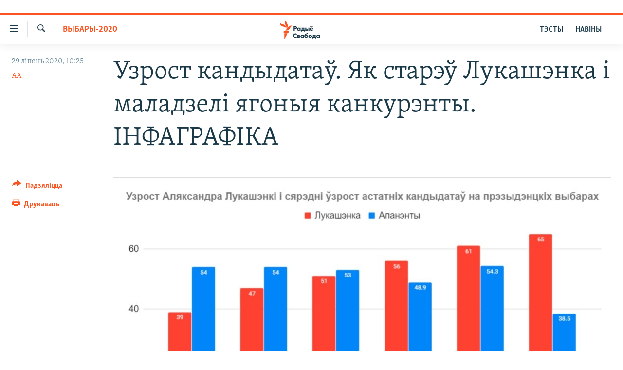

--- FILE ---
content_type: text/html; charset=utf-8
request_url: https://www.svaboda.org/a/30754563.html
body_size: 20597
content:

<!DOCTYPE html>
<html lang="be" dir="ltr" class="no-js">
<head>
<link href="/Content/responsive/RFE/be-BY/RFE-be-BY.css?&amp;av=0.0.0.0&amp;cb=370" rel="stylesheet"/>
<script src="https://tags.svaboda.org/rferl-pangea/prod/utag.sync.js"></script> <script type='text/javascript' src='https://www.youtube.com/iframe_api' async></script>
<link rel="manifest" href="/manifest.json">
<script type="text/javascript">
//a general 'js' detection, must be on top level in <head>, due to CSS performance
document.documentElement.className = "js";
var cacheBuster = "370";
var appBaseUrl = "/";
var imgEnhancerBreakpoints = [0, 144, 256, 408, 650, 1023, 1597];
var isLoggingEnabled = false;
var isPreviewPage = false;
var isLivePreviewPage = false;
if (!isPreviewPage) {
window.RFE = window.RFE || {};
window.RFE.cacheEnabledByParam = window.location.href.indexOf('nocache=1') === -1;
const url = new URL(window.location.href);
const params = new URLSearchParams(url.search);
// Remove the 'nocache' parameter
params.delete('nocache');
// Update the URL without the 'nocache' parameter
url.search = params.toString();
window.history.replaceState(null, '', url.toString());
} else {
window.addEventListener('load', function() {
const links = window.document.links;
for (let i = 0; i < links.length; i++) {
links[i].href = '#';
links[i].target = '_self';
}
})
}
var pwaEnabled = false;
var swCacheDisabled;
</script>
<meta charset="utf-8" />
<title>Узрост кандыдатаў. Як старэў Лукашэнка і маладзелі ягоныя канкурэнты. ІНФАГРАФІКА</title>
<meta name="description" content="&#171;Эра сямідзесяцігадовых кіраўнікоў завяршаецца&#187;, — агітаваў за сябе 39-гадовы Лукашэнка ў 1994 годзе." />
<meta name="keywords" content="Палітыка, САМАЕ ВАЖНАЕ, Навіны, Гісторыя, Інфаграфіка, Выбары-2020, выбары, лукашэнка, лукашенко, выбары прэзыдэнта, выборы, прэзыдэнцкія выбары, Цапкала, выборы в Беларуси, выбары ў Беларусі, выбары-2020, Цепкало, Бабарыка, Ціханоўскі, Тихановский, выборы-2020, Бабарико, выборы президента, выбары прэзідэнта, прэзідэнцкія выбары" />
<meta name="viewport" content="width=device-width, initial-scale=1.0" />
<meta http-equiv="X-UA-Compatible" content="IE=edge" />
<meta name="robots" content="max-image-preview:large"><meta name="google-site-verification" content="5Mz_Kk58TB70UjzJ7dT4vgK_WYtXvz14arGonoSIVtw" />
<meta name="yandex-verification" content="831c33864193ff5b" />
<link href="https://www.svaboda.org/a/30754563.html" rel="canonical" />
<meta name="apple-mobile-web-app-title" content="Радыё Свабода" />
<meta name="apple-mobile-web-app-status-bar-style" content="black" />
<meta name="apple-itunes-app" content="app-id=1528138495, app-argument=//30754563.ltr" />
<meta content="Узрост кандыдатаў. Як старэў Лукашэнка і маладзелі ягоныя канкурэнты. ІНФАГРАФІКА" property="og:title" />
<meta content="«Эра сямідзесяцігадовых кіраўнікоў завяршаецца», — агітаваў за сябе 39-гадовы Лукашэнка ў 1994 годзе." property="og:description" />
<meta content="article" property="og:type" />
<meta content="https://www.svaboda.org/a/30754563.html" property="og:url" />
<meta content="Радыё Свабода" property="og:site_name" />
<meta content="https://www.facebook.com/svaboda.org" property="article:publisher" />
<meta content="https://gdb.rferl.org/27a230e1-8f9b-4fe0-9668-9f385c1e2452_w1200_h630.jpg" property="og:image" />
<meta content="1200" property="og:image:width" />
<meta content="630" property="og:image:height" />
<meta content="639500409416371" property="fb:app_id" />
<meta content="АА" name="Author" />
<meta content="summary_large_image" name="twitter:card" />
<meta content="@svaboda" name="twitter:site" />
<meta content="https://gdb.rferl.org/27a230e1-8f9b-4fe0-9668-9f385c1e2452_w1200_h630.jpg" name="twitter:image" />
<meta content="Узрост кандыдатаў. Як старэў Лукашэнка і маладзелі ягоныя канкурэнты. ІНФАГРАФІКА" name="twitter:title" />
<meta content="«Эра сямідзесяцігадовых кіраўнікоў завяршаецца», — агітаваў за сябе 39-гадовы Лукашэнка ў 1994 годзе." name="twitter:description" />
<link rel="amphtml" href="https://www.svaboda.org/amp/30754563.html" />
<script type="application/ld+json">{"articleSection":"Выбары-2020","isAccessibleForFree":true,"headline":"Узрост кандыдатаў. Як старэў Лукашэнка і маладзелі ягоныя канкурэнты. ІНФАГРАФІКА","inLanguage":"be-BY","keywords":"Палітыка, САМАЕ ВАЖНАЕ, Навіны, Гісторыя, Інфаграфіка, Выбары-2020, выбары, лукашэнка, лукашенко, выбары прэзыдэнта, выборы, прэзыдэнцкія выбары, Цапкала, выборы в Беларуси, выбары ў Беларусі, выбары-2020, Цепкало, Бабарыка, Ціханоўскі, Тихановский, выборы-2020, Бабарико, выборы президента, выбары прэзідэнта, прэзідэнцкія выбары","author":{"@type":"Person","url":"https://www.svaboda.org/author/аа/umtyqi","description":"","image":{"@type":"ImageObject"},"name":"АА"},"datePublished":"2020-07-29 07:25:17Z","dateModified":"2020-07-29 09:40:17Z","publisher":{"logo":{"width":512,"height":220,"@type":"ImageObject","url":"https://www.svaboda.org/Content/responsive/RFE/be-BY/img/logo.png"},"@type":"NewsMediaOrganization","url":"https://www.svaboda.org","sameAs":["https://www.facebook.com/svaboda.org","https://twitter.com/svaboda","https://www.youtube.com/channel/UC5rVi7GRsGLGNK2T2JzwoFA?sub_confirmation=1","https://soundcloud.com/svaboda","https://www.instagram.com/radiosvaboda/","https://t.me/radiosvaboda"],"name":"Радыё Свабода || Радио Свобода","alternateName":""},"@context":"https://schema.org","@type":"NewsArticle","mainEntityOfPage":"https://www.svaboda.org/a/30754563.html","url":"https://www.svaboda.org/a/30754563.html","description":"«Эра сямідзесяцігадовых кіраўнікоў завяршаецца», — агітаваў за сябе 39-гадовы Лукашэнка ў 1994 годзе.","image":{"width":1080,"height":608,"@type":"ImageObject","url":"https://gdb.rferl.org/27a230e1-8f9b-4fe0-9668-9f385c1e2452_w1080_h608.jpg"},"name":"Узрост кандыдатаў. Як старэў Лукашэнка і маладзелі ягоныя канкурэнты. ІНФАГРАФІКА"}</script>
<script src="/Scripts/responsive/infographics.b?v=dVbZ-Cza7s4UoO3BqYSZdbxQZVF4BOLP5EfYDs4kqEo1&amp;av=0.0.0.0&amp;cb=370"></script>
<script src="/Scripts/responsive/loader.b?v=Q26XNwrL6vJYKjqFQRDnx01Lk2pi1mRsuLEaVKMsvpA1&amp;av=0.0.0.0&amp;cb=370"></script>
<link rel="icon" type="image/svg+xml" href="/Content/responsive/RFE/img/webApp/favicon.svg" />
<link rel="alternate icon" href="/Content/responsive/RFE/img/webApp/favicon.ico" />
<link rel="mask-icon" color="#ea6903" href="/Content/responsive/RFE/img/webApp/favicon_safari.svg" />
<link rel="apple-touch-icon" sizes="152x152" href="/Content/responsive/RFE/img/webApp/ico-152x152.png" />
<link rel="apple-touch-icon" sizes="144x144" href="/Content/responsive/RFE/img/webApp/ico-144x144.png" />
<link rel="apple-touch-icon" sizes="114x114" href="/Content/responsive/RFE/img/webApp/ico-114x114.png" />
<link rel="apple-touch-icon" sizes="72x72" href="/Content/responsive/RFE/img/webApp/ico-72x72.png" />
<link rel="apple-touch-icon-precomposed" href="/Content/responsive/RFE/img/webApp/ico-57x57.png" />
<link rel="icon" sizes="192x192" href="/Content/responsive/RFE/img/webApp/ico-192x192.png" />
<link rel="icon" sizes="128x128" href="/Content/responsive/RFE/img/webApp/ico-128x128.png" />
<meta name="msapplication-TileColor" content="#ffffff" />
<meta name="msapplication-TileImage" content="/Content/responsive/RFE/img/webApp/ico-144x144.png" />
<link rel="preload" href="/Content/responsive/fonts/Skolar-Lt_LatnCyrl_v2.4.woff" type="font/woff" as="font" crossorigin="anonymous" />
<link rel="alternate" type="application/rss+xml" title="RFE/RL - Top Stories [RSS]" href="/api/" />
<link rel="sitemap" type="application/rss+xml" href="/sitemap.xml" />
</head>
<body class=" nav-no-loaded cc_theme pg-article print-lay-article js-category-to-nav nojs-images ">
<script type="text/javascript" >
var analyticsData = {url:"https://www.svaboda.org/a/30754563.html",property_id:"423",article_uid:"30754563",page_title:"Узрост кандыдатаў. Як старэў Лукашэнка і маладзелі ягоныя канкурэнты. ІНФАГРАФІКА",page_type:"article",content_type:"article",subcontent_type:"article",last_modified:"2020-07-29 09:40:17Z",pub_datetime:"2020-07-29 07:25:17Z",pub_year:"2020",pub_month:"07",pub_day:"29",pub_hour:"07",pub_weekday:"Wednesday",section:"выбары-2020",english_section:"elections-2020",byline:"АА",categories:"politics,svaboda-original,all-news,history,infographics,elections-2020",tags:"выбары;лукашэнка;лукашенко;выбары прэзыдэнта;выборы;прэзыдэнцкія выбары;цапкала;выборы в беларуси;выбары ў беларусі;выбары-2020;цепкало;бабарыка;ціханоўскі;тихановский;выборы-2020;бабарико;выборы президента;выбары прэзідэнта;прэзідэнцкія выбары",domain:"www.svaboda.org",language:"Belarusian",language_service:"RFERL Belarusian",platform:"web",copied:"no",copied_article:"",copied_title:"",runs_js:"Yes",cms_release:"8.44.0.0.370",enviro_type:"prod",slug:"",entity:"RFE",short_language_service:"BEL",platform_short:"W",page_name:"Узрост кандыдатаў. Як старэў Лукашэнка і маладзелі ягоныя канкурэнты. ІНФАГРАФІКА"};
</script>
<noscript><iframe src="https://www.googletagmanager.com/ns.html?id=GTM-WXZBPZ" height="0" width="0" style="display:none;visibility:hidden"></iframe></noscript><script type="text/javascript" data-cookiecategory="analytics">
var gtmEventObject = Object.assign({}, analyticsData, {event: 'page_meta_ready'});window.dataLayer = window.dataLayer || [];window.dataLayer.push(gtmEventObject);
if (top.location === self.location) { //if not inside of an IFrame
var renderGtm = "true";
if (renderGtm === "true") {
(function(w,d,s,l,i){w[l]=w[l]||[];w[l].push({'gtm.start':new Date().getTime(),event:'gtm.js'});var f=d.getElementsByTagName(s)[0],j=d.createElement(s),dl=l!='dataLayer'?'&l='+l:'';j.async=true;j.src='//www.googletagmanager.com/gtm.js?id='+i+dl;f.parentNode.insertBefore(j,f);})(window,document,'script','dataLayer','GTM-WXZBPZ');
}
}
</script>
<!--Analytics tag js version start-->
<script type="text/javascript" data-cookiecategory="analytics">
var utag_data = Object.assign({}, analyticsData, {});
if(typeof(TealiumTagFrom)==='function' && typeof(TealiumTagSearchKeyword)==='function') {
var utag_from=TealiumTagFrom();var utag_searchKeyword=TealiumTagSearchKeyword();
if(utag_searchKeyword!=null && utag_searchKeyword!=='' && utag_data["search_keyword"]==null) utag_data["search_keyword"]=utag_searchKeyword;if(utag_from!=null && utag_from!=='') utag_data["from"]=TealiumTagFrom();}
if(window.top!== window.self&&utag_data.page_type==="snippet"){utag_data.page_type = 'iframe';}
try{if(window.top!==window.self&&window.self.location.hostname===window.top.location.hostname){utag_data.platform = 'self-embed';utag_data.platform_short = 'se';}}catch(e){if(window.top!==window.self&&window.self.location.search.includes("platformType=self-embed")){utag_data.platform = 'cross-promo';utag_data.platform_short = 'cp';}}
(function(a,b,c,d){ a="https://tags.svaboda.org/rferl-pangea/prod/utag.js"; b=document;c="script";d=b.createElement(c);d.src=a;d.type="text/java"+c;d.async=true; a=b.getElementsByTagName(c)[0];a.parentNode.insertBefore(d,a); })();
</script>
<!--Analytics tag js version end-->
<!-- Analytics tag management NoScript -->
<noscript>
<img style="position: absolute; border: none;" src="https://ssc.svaboda.org/b/ss/bbgprod,bbgentityrferl/1/G.4--NS/54662516?pageName=rfe%3abel%3aw%3aarticle%3a%d0%a3%d0%b7%d1%80%d0%be%d1%81%d1%82%20%d0%ba%d0%b0%d0%bd%d0%b4%d1%8b%d0%b4%d0%b0%d1%82%d0%b0%d1%9e.%20%d0%af%d0%ba%20%d1%81%d1%82%d0%b0%d1%80%d1%8d%d1%9e%20%d0%9b%d1%83%d0%ba%d0%b0%d1%88%d1%8d%d0%bd%d0%ba%d0%b0%20%d1%96%20%d0%bc%d0%b0%d0%bb%d0%b0%d0%b4%d0%b7%d0%b5%d0%bb%d1%96%20%d1%8f%d0%b3%d0%be%d0%bd%d1%8b%d1%8f%20%d0%ba%d0%b0%d0%bd%d0%ba%d1%83%d1%80%d1%8d%d0%bd%d1%82%d1%8b.%20%d0%86%d0%9d%d0%a4%d0%90%d0%93%d0%a0%d0%90%d0%a4%d0%86%d0%9a%d0%90&amp;c6=%d0%a3%d0%b7%d1%80%d0%be%d1%81%d1%82%20%d0%ba%d0%b0%d0%bd%d0%b4%d1%8b%d0%b4%d0%b0%d1%82%d0%b0%d1%9e.%20%d0%af%d0%ba%20%d1%81%d1%82%d0%b0%d1%80%d1%8d%d1%9e%20%d0%9b%d1%83%d0%ba%d0%b0%d1%88%d1%8d%d0%bd%d0%ba%d0%b0%20%d1%96%20%d0%bc%d0%b0%d0%bb%d0%b0%d0%b4%d0%b7%d0%b5%d0%bb%d1%96%20%d1%8f%d0%b3%d0%be%d0%bd%d1%8b%d1%8f%20%d0%ba%d0%b0%d0%bd%d0%ba%d1%83%d1%80%d1%8d%d0%bd%d1%82%d1%8b.%20%d0%86%d0%9d%d0%a4%d0%90%d0%93%d0%a0%d0%90%d0%a4%d0%86%d0%9a%d0%90&amp;v36=8.44.0.0.370&amp;v6=D=c6&amp;g=https%3a%2f%2fwww.svaboda.org%2fa%2f30754563.html&amp;c1=D=g&amp;v1=D=g&amp;events=event1,event52&amp;c16=rferl%20belarusian&amp;v16=D=c16&amp;c5=elections-2020&amp;v5=D=c5&amp;ch=%d0%92%d1%8b%d0%b1%d0%b0%d1%80%d1%8b-2020&amp;c15=belarusian&amp;v15=D=c15&amp;c4=article&amp;v4=D=c4&amp;c14=30754563&amp;v14=D=c14&amp;v20=no&amp;c17=web&amp;v17=D=c17&amp;mcorgid=518abc7455e462b97f000101%40adobeorg&amp;server=www.svaboda.org&amp;pageType=D=c4&amp;ns=bbg&amp;v29=D=server&amp;v25=rfe&amp;v30=423&amp;v105=D=User-Agent " alt="analytics" width="1" height="1" /></noscript>
<!-- End of Analytics tag management NoScript -->
<div class="google-translate-container">
<div id="google_translate_element" data-page-language="be" data-included-languages="ru,be"></div>
</div>
<!--*** Accessibility links - For ScreenReaders only ***-->
<section>
<div class="sr-only">
<h2>Лінкі ўнівэрсальнага доступу</h2>
<ul>
<li><a href="#content" data-disable-smooth-scroll="1">Перайсьці да галоўнага зьместу</a></li>
<li><a href="#navigation" data-disable-smooth-scroll="1">Перайсьці да галоўнай навігацыі</a></li>
<li><a href="#txtHeaderSearch" data-disable-smooth-scroll="1">Перайсьці да пошуку</a></li>
</ul>
</div>
</section>
<div class="fb-quote"></div>
<div dir="ltr">
<div id="page">
<aside>
<div class="c-lightbox overlay-modal">
<div class="c-lightbox__intro">
<h2 class="c-lightbox__intro-title"></h2>
<button class="btn btn--rounded c-lightbox__btn c-lightbox__intro-next" title="Наступная старонка">
<span class="ico ico--rounded ico-chevron-forward"></span>
<span class="sr-only">Наступная старонка</span>
</button>
</div>
<div class="c-lightbox__nav">
<button class="btn btn--rounded c-lightbox__btn c-lightbox__btn--close" title="Зачыніць">
<span class="ico ico--rounded ico-close"></span>
<span class="sr-only">Зачыніць</span>
</button>
<button class="btn btn--rounded c-lightbox__btn c-lightbox__btn--prev" title="Папярэдняя старонка">
<span class="ico ico--rounded ico-chevron-backward"></span>
<span class="sr-only">Папярэдняя старонка</span>
</button>
<button class="btn btn--rounded c-lightbox__btn c-lightbox__btn--next" title="Наступная старонка">
<span class="ico ico--rounded ico-chevron-forward"></span>
<span class="sr-only">Наступная старонка</span>
</button>
</div>
<div class="c-lightbox__content-wrap">
<figure class="c-lightbox__content">
<span class="c-spinner c-spinner--lightbox">
<img src="/Content/responsive/img/player-spinner.png"
alt="пачакайце"
title="пачакайце" />
</span>
<div class="c-lightbox__img">
<div class="thumb">
<img src="" alt="" />
</div>
</div>
<figcaption>
<div class="c-lightbox__info c-lightbox__info--foot">
<span class="c-lightbox__counter"></span>
<span class="caption c-lightbox__caption"></span>
</div>
</figcaption>
</figure>
</div>
<div class="hidden">
<div class="content-advisory__box content-advisory__box--lightbox">
<span class="content-advisory__box-text">Асьцярожна! Гэтае фота можа шакаваць і выклікаць стрэс.</span>
<button class="btn btn--transparent content-advisory__box-btn m-t-md" value="text" type="button">
<span class="btn__text">
Націсьніце, каб пабачыць
</span>
</button>
</div>
</div>
</div>
<div class="print-dialogue">
<div class="container">
<h3 class="print-dialogue__title section-head">Print Options:</h3>
<div class="print-dialogue__opts">
<ul class="print-dialogue__opt-group">
<li class="form__group form__group--checkbox">
<input class="form__check " id="checkboxImages" name="checkboxImages" type="checkbox" checked="checked" />
<label for="checkboxImages" class="form__label m-t-md">Images</label>
</li>
<li class="form__group form__group--checkbox">
<input class="form__check " id="checkboxMultimedia" name="checkboxMultimedia" type="checkbox" checked="checked" />
<label for="checkboxMultimedia" class="form__label m-t-md">Multimedia</label>
</li>
</ul>
<ul class="print-dialogue__opt-group">
<li class="form__group form__group--checkbox">
<input class="form__check " id="checkboxEmbedded" name="checkboxEmbedded" type="checkbox" checked="checked" />
<label for="checkboxEmbedded" class="form__label m-t-md">Embedded Content</label>
</li>
<li class="hidden">
<input class="form__check " id="checkboxComments" name="checkboxComments" type="checkbox" />
<label for="checkboxComments" class="form__label m-t-md"> Comments</label>
</li>
</ul>
</div>
<div class="print-dialogue__buttons">
<button class="btn btn--secondary close-button" type="button" title="Адмяніць">
<span class="btn__text ">Адмяніць</span>
</button>
<button class="btn btn-cust-print m-l-sm" type="button" title="Друкаваць">
<span class="btn__text ">Друкаваць</span>
</button>
</div>
</div>
</div>
<div class="ctc-message pos-fix">
<div class="ctc-message__inner">Спасылка скапіявалася</div>
</div>
</aside>
<div class="hdr-20 hdr-20--big">
<div class="hdr-20__inner">
<div class="hdr-20__max pos-rel">
<div class="hdr-20__side hdr-20__side--primary d-flex">
<label data-for="main-menu-ctrl" data-switcher-trigger="true" data-switch-target="main-menu-ctrl" class="burger hdr-trigger pos-rel trans-trigger" data-trans-evt="click" data-trans-id="menu">
<span class="ico ico-close hdr-trigger__ico hdr-trigger__ico--close burger__ico burger__ico--close"></span>
<span class="ico ico-menu hdr-trigger__ico hdr-trigger__ico--open burger__ico burger__ico--open"></span>
</label>
<div class="menu-pnl pos-fix trans-target" data-switch-target="main-menu-ctrl" data-trans-id="menu">
<div class="menu-pnl__inner">
<nav class="main-nav menu-pnl__item menu-pnl__item--first">
<ul class="main-nav__list accordeon" data-analytics-tales="false" data-promo-name="link" data-location-name="nav,secnav">
<li class="main-nav__item accordeon__item" data-switch-target="menu-item-612">
<label class="main-nav__item-name main-nav__item-name--label accordeon__control-label" data-switcher-trigger="true" data-for="menu-item-612">
Навіны
<span class="ico ico-chevron-down main-nav__chev"></span>
</label>
<div class="main-nav__sub-list">
<a class="main-nav__item-name main-nav__item-name--link main-nav__item-name--sub" href="/naviny" title="Усе навіны" data-item-name="all-news" >Усе навіны</a>
<a class="main-nav__item-name main-nav__item-name--link main-nav__item-name--sub" href="/video-photo" title="Відэа і фота" data-item-name="videa" >Відэа і фота</a>
<a class="main-nav__item-name main-nav__item-name--link main-nav__item-name--sub" href="/people" title="Людзі" data-item-name="Society" >Людзі</a>
<a class="main-nav__item-name main-nav__item-name--link main-nav__item-name--sub" href="/politics" title="Палітыка" data-item-name="Politics" >Палітыка</a>
<a class="main-nav__item-name main-nav__item-name--link main-nav__item-name--sub" href="/economy" title="Эканоміка" data-item-name="Economics" >Эканоміка</a>
<a class="main-nav__item-name main-nav__item-name--link main-nav__item-name--sub" href="/russian-aggression-against-ukraine" title="Вайна" data-item-name="ahresija-raseji" >Вайна</a>
<a class="main-nav__item-name main-nav__item-name--link main-nav__item-name--sub" href="/belarusians-at-war" title="Беларусы на вайне" data-item-name="belarusy-na-vajnie" >Беларусы на вайне</a>
<a class="main-nav__item-name main-nav__item-name--link main-nav__item-name--sub" href="/political-prisoners" title="Палітвязьні" data-item-name="palitviazni" >Палітвязьні</a>
<a class="main-nav__item-name main-nav__item-name--link main-nav__item-name--sub" href="/culture" title="Культура" data-item-name="Culture" >Культура</a>
<a class="main-nav__item-name main-nav__item-name--link main-nav__item-name--sub" href="/calendar" title="Каляндар" data-item-name="uzo-sionnia" >Каляндар</a>
</div>
</li>
<li class="main-nav__item accordeon__item" data-switch-target="menu-item-3364">
<label class="main-nav__item-name main-nav__item-name--label accordeon__control-label" data-switcher-trigger="true" data-for="menu-item-3364">
Толькі на свабодзе
<span class="ico ico-chevron-down main-nav__chev"></span>
</label>
<div class="main-nav__sub-list">
<a class="main-nav__item-name main-nav__item-name--link main-nav__item-name--sub" href="/testy" title="Тэсты" data-item-name="Quizzes" >Тэсты</a>
<a class="main-nav__item-name main-nav__item-name--link main-nav__item-name--sub" href="/opinion" title="Блогі" data-item-name="blog" >Блогі</a>
<a class="main-nav__item-name main-nav__item-name--link main-nav__item-name--sub" href="/history-on-liberty" title="ГІСТОРЫЯ НА СВАБОДЗЕ" data-item-name="history-on-liberty" >ГІСТОРЫЯ НА СВАБОДЗЕ</a>
<a class="main-nav__item-name main-nav__item-name--link main-nav__item-name--sub" href="https://www.svaboda.org/padkasty" title="падкасты" data-item-name="podcasts" >падкасты</a>
<a class="main-nav__item-name main-nav__item-name--link main-nav__item-name--sub" href="/library" title="Кнігі" data-item-name="books" >Кнігі</a>
<a class="main-nav__item-name main-nav__item-name--link main-nav__item-name--sub" href="https://www.svaboda.org/a/32183339.html" title="Аўдыёкнігі" >Аўдыёкнігі</a>
<a class="main-nav__item-name main-nav__item-name--link main-nav__item-name--sub" href="https://www.youtube.com/channel/UCQtg_BBCxa_iGaddhQ7_jyg" title="PREMIUM" >PREMIUM</a>
<a class="main-nav__item-name main-nav__item-name--link main-nav__item-name--sub" href="/Belarusian-language" title="МОВА" data-item-name="mova" >МОВА</a>
<a class="main-nav__item-name main-nav__item-name--link main-nav__item-name--sub" href="/z/622" title="НА ХВАЛЯХ СВАБОДЫ" data-item-name="_60thanniversary" >НА ХВАЛЯХ СВАБОДЫ</a>
</div>
</li>
<li class="main-nav__item accordeon__item" data-switch-target="menu-item-3365">
<label class="main-nav__item-name main-nav__item-name--label accordeon__control-label" data-switcher-trigger="true" data-for="menu-item-3365">
Сувязь
<span class="ico ico-chevron-down main-nav__chev"></span>
</label>
<div class="main-nav__sub-list">
<a class="main-nav__item-name main-nav__item-name--link main-nav__item-name--sub" href="/circumvent-censorship" title="Абысьці блякаваньне" data-item-name="how-to-circumvent-censorship" >Абысьці блякаваньне</a>
<a class="main-nav__item-name main-nav__item-name--link main-nav__item-name--sub" href="/suviaz-z-redakcyjaj" title="Падзяліцца інфармацыяй" data-item-name="Contact us safely" >Падзяліцца інфармацыяй</a>
</div>
</li>
<li class="main-nav__item accordeon__item" data-switch-target="menu-item-1453">
<label class="main-nav__item-name main-nav__item-name--label accordeon__control-label" data-switcher-trigger="true" data-for="menu-item-1453">
ПАДПІСАЦЦА
<span class="ico ico-chevron-down main-nav__chev"></span>
</label>
<div class="main-nav__sub-list">
<a class="main-nav__item-name main-nav__item-name--link main-nav__item-name--sub" href="/rss.html?tab=Rss" title="RSS" >RSS</a>
<a class="main-nav__item-name main-nav__item-name--link main-nav__item-name--sub" href="https://www.svaboda.org/padkasty" title="падкасты" >падкасты</a>
<a class="main-nav__item-name main-nav__item-name--link main-nav__item-name--sub" href="http://facebook.com/svaboda.org" title="facebook" target="_blank" rel="noopener">facebook</a>
<a class="main-nav__item-name main-nav__item-name--link main-nav__item-name--sub" href="http://twitter.com/svaboda" title="twitter" target="_blank" rel="noopener">twitter</a>
</div>
</li>
</ul>
</nav>
<div class="menu-pnl__item menu-pnl__item--social">
<h5 class="menu-pnl__sub-head">Сачыце за абнаўленьнямі</h5>
<a href="https://www.facebook.com/svaboda.org" title="Мы на Фэйсбуку" data-analytics-text="follow_on_facebook" class="btn btn--rounded btn--social-inverted menu-pnl__btn js-social-btn btn-facebook" target="_blank" rel="noopener">
<span class="ico ico-facebook-alt ico--rounded"></span>
</a>
<a href="https://twitter.com/svaboda" title="Мы на Твітэры" data-analytics-text="follow_on_twitter" class="btn btn--rounded btn--social-inverted menu-pnl__btn js-social-btn btn-twitter" target="_blank" rel="noopener">
<span class="ico ico-twitter ico--rounded"></span>
</a>
<a href="https://www.youtube.com/channel/UC5rVi7GRsGLGNK2T2JzwoFA?sub_confirmation=1" title="Мы на Youtube" data-analytics-text="follow_on_youtube" class="btn btn--rounded btn--social-inverted menu-pnl__btn js-social-btn btn-youtube" target="_blank" rel="noopener">
<span class="ico ico-youtube ico--rounded"></span>
</a>
<a href="https://soundcloud.com/svaboda" title="Мы на SoundCloud" data-analytics-text="follow_on_soundcloud" class="btn btn--rounded btn--social-inverted menu-pnl__btn js-social-btn btn-soundcloud" target="_blank" rel="noopener">
<span class="ico ico-soundcloud ico--rounded"></span>
</a>
<a href="https://www.instagram.com/radiosvaboda/" title="Мы на Instagram" data-analytics-text="follow_on_instagram" class="btn btn--rounded btn--social-inverted menu-pnl__btn js-social-btn btn-instagram" target="_blank" rel="noopener">
<span class="ico ico-instagram ico--rounded"></span>
</a>
<a href="https://t.me/radiosvaboda" title="Мы на Telegram" data-analytics-text="follow_on_telegram" class="btn btn--rounded btn--social-inverted menu-pnl__btn js-social-btn btn-telegram" target="_blank" rel="noopener">
<span class="ico ico-telegram ico--rounded"></span>
</a>
</div>
<div class="menu-pnl__item">
<a href="/navigation/allsites" class="menu-pnl__item-link">
<span class="ico ico-languages "></span>
Усе сайты РС/РСЭ
</a>
</div>
</div>
</div>
<label data-for="top-search-ctrl" data-switcher-trigger="true" data-switch-target="top-search-ctrl" class="top-srch-trigger hdr-trigger">
<span class="ico ico-close hdr-trigger__ico hdr-trigger__ico--close top-srch-trigger__ico top-srch-trigger__ico--close"></span>
<span class="ico ico-search hdr-trigger__ico hdr-trigger__ico--open top-srch-trigger__ico top-srch-trigger__ico--open"></span>
</label>
<div class="srch-top srch-top--in-header" data-switch-target="top-search-ctrl">
<div class="container">
<form action="/s" class="srch-top__form srch-top__form--in-header" id="form-topSearchHeader" method="get" role="search"><label for="txtHeaderSearch" class="sr-only">Шукаць</label>
<input type="text" id="txtHeaderSearch" name="k" placeholder="шукаць тэкст..." accesskey="s" value="" class="srch-top__input analyticstag-event" onkeydown="if (event.keyCode === 13) { FireAnalyticsTagEventOnSearch('search', $dom.get('#txtHeaderSearch')[0].value) }" />
<button title="Шукаць" type="submit" class="btn btn--top-srch analyticstag-event" onclick="FireAnalyticsTagEventOnSearch('search', $dom.get('#txtHeaderSearch')[0].value) ">
<span class="ico ico-search"></span>
</button></form>
</div>
</div>
<a href="/" class="main-logo-link">
<img src="/Content/responsive/RFE/be-BY/img/logo-compact.svg" class="main-logo main-logo--comp" alt="site logo">
<img src="/Content/responsive/RFE/be-BY/img/logo.svg" class="main-logo main-logo--big" alt="site logo">
</a>
</div>
<div class="hdr-20__side hdr-20__side--secondary d-flex">
<a href="/z/16621" title="НАВІНЫ" class="hdr-20__secondary-item hdr-20__secondary-item--lang" data-item-name="satellite">
НАВІНЫ
</a>
<a href="https://www.svaboda.org/testy" title="ТЭСТЫ" class="hdr-20__secondary-item hdr-20__secondary-item--lang" data-item-name="satellite">
ТЭСТЫ
</a>
<a href="/s" title="Шукаць" class="hdr-20__secondary-item hdr-20__secondary-item--search" data-item-name="search">
<span class="ico ico-search hdr-20__secondary-icon hdr-20__secondary-icon--search"></span>
</a>
<div class="srch-bottom">
<form action="/s" class="srch-bottom__form d-flex" id="form-bottomSearch" method="get" role="search"><label for="txtSearch" class="sr-only">Шукаць</label>
<input type="search" id="txtSearch" name="k" placeholder="шукаць тэкст..." accesskey="s" value="" class="srch-bottom__input analyticstag-event" onkeydown="if (event.keyCode === 13) { FireAnalyticsTagEventOnSearch('search', $dom.get('#txtSearch')[0].value) }" />
<button title="Шукаць" type="submit" class="btn btn--bottom-srch analyticstag-event" onclick="FireAnalyticsTagEventOnSearch('search', $dom.get('#txtSearch')[0].value) ">
<span class="ico ico-search"></span>
</button></form>
</div>
</div>
<img src="/Content/responsive/RFE/be-BY/img/logo-print.gif" class="logo-print" alt="site logo">
<img src="/Content/responsive/RFE/be-BY/img/logo-print_color.png" class="logo-print logo-print--color" alt="site logo">
</div>
</div>
</div>
<script>
if (document.body.className.indexOf('pg-home') > -1) {
var nav2In = document.querySelector('.hdr-20__inner');
var nav2Sec = document.querySelector('.hdr-20__side--secondary');
var secStyle = window.getComputedStyle(nav2Sec);
if (nav2In && window.pageYOffset < 150 && secStyle['position'] !== 'fixed') {
nav2In.classList.add('hdr-20__inner--big')
}
}
</script>
<div class="c-hlights c-hlights--breaking c-hlights--no-item" data-hlight-display="mobile,desktop">
<div class="c-hlights__wrap container p-0">
<div class="c-hlights__nav">
<a role="button" href="#" title="Папярэдняя старонка">
<span class="ico ico-chevron-backward m-0"></span>
<span class="sr-only">Папярэдняя старонка</span>
</a>
<a role="button" href="#" title="Наступная старонка">
<span class="ico ico-chevron-forward m-0"></span>
<span class="sr-only">Наступная старонка</span>
</a>
</div>
<span class="c-hlights__label">
<span class="">Гарачыя навіны!</span>
<span class="switcher-trigger">
<label data-for="more-less-1" data-switcher-trigger="true" class="switcher-trigger__label switcher-trigger__label--more p-b-0" title="Паказаць яшчэ">
<span class="ico ico-chevron-down"></span>
</label>
<label data-for="more-less-1" data-switcher-trigger="true" class="switcher-trigger__label switcher-trigger__label--less p-b-0" title="Паказаць менш">
<span class="ico ico-chevron-up"></span>
</label>
</span>
</span>
<ul class="c-hlights__items switcher-target" data-switch-target="more-less-1">
</ul>
</div>
</div> <div id="content">
<main class="container">
<div class="hdr-container">
<div class="row">
<div class="col-category col-xs-12 col-md-2 pull-left"> <div class="category js-category">
<a class="" href="/z/21947">Выбары-2020</a> </div>
</div><div class="col-title col-xs-12 col-md-10 pull-right"> <h1 class="title pg-title">
Узрост кандыдатаў. Як старэў Лукашэнка і маладзелі ягоныя канкурэнты. ІНФАГРАФІКА
</h1>
</div><div class="col-publishing-details col-xs-12 col-sm-12 col-md-2 pull-left"> <div class="publishing-details ">
<div class="published">
<span class="date" >
<time pubdate="pubdate" datetime="2020-07-29T10:25:17+03:00">
29 ліпень 2020, 10:25
</time>
</span>
</div>
<div class="links">
<ul class="links__list links__list--column">
<li class="links__item">
<a class="links__item-link" href="/author/аа/umtyqi" title="АА">АА</a>
</li>
</ul>
</div>
</div>
</div><div class="col-lg-12 separator"> <div class="separator">
<hr class="title-line" />
</div>
</div><div class="col-multimedia col-xs-12 col-md-10 pull-right"> <div class="cover-media">
<figure class="media-image js-media-expand">
<div class="img-wrap">
<div class="thumb thumb16_9">
<img src="https://gdb.rferl.org/4341218a-1b75-4164-aa01-a6613fcc5c09_w250_r1_s.jpg" alt="Узрост Аляксандра Лукашэнкі і ягоных апанэнтаў на прэзыдэнцкіх выбарах" />
</div>
</div>
<figcaption>
<span class="caption">Узрост Аляксандра Лукашэнкі і ягоных апанэнтаў на прэзыдэнцкіх выбарах</span>
</figcaption>
</figure>
</div>
</div><div class="col-xs-12 col-md-2 pull-left article-share pos-rel"> <div class="share--box">
<div class="sticky-share-container" style="display:none">
<div class="container">
<a href="https://www.svaboda.org" id="logo-sticky-share">&nbsp;</a>
<div class="pg-title pg-title--sticky-share">
Узрост кандыдатаў. Як старэў Лукашэнка і маладзелі ягоныя канкурэнты. ІНФАГРАФІКА
</div>
<div class="sticked-nav-actions">
<!--This part is for sticky navigation display-->
<p class="buttons link-content-sharing p-0 ">
<button class="btn btn--link btn-content-sharing p-t-0 " id="btnContentSharing" value="text" role="Button" type="" title="Паказаць больш варыянтаў падзяліцца">
<span class="ico ico-share ico--l"></span>
<span class="btn__text ">
Падзяліцца
</span>
</button>
</p>
<aside class="content-sharing js-content-sharing js-content-sharing--apply-sticky content-sharing--sticky"
role="complementary"
data-share-url="https://www.svaboda.org/a/30754563.html" data-share-title="Узрост кандыдатаў. Як старэў Лукашэнка і маладзелі ягоныя канкурэнты. ІНФАГРАФІКА" data-share-text="&#171;Эра сямідзесяцігадовых кіраўнікоў завяршаецца&#187;, — агітаваў за сябе 39-гадовы Лукашэнка ў 1994 годзе.">
<div class="content-sharing__popover">
<h6 class="content-sharing__title">Падзяліцца</h6>
<button href="#close" id="btnCloseSharing" class="btn btn--text-like content-sharing__close-btn">
<span class="ico ico-close ico--l"></span>
</button>
<ul class="content-sharing__list">
<li class="content-sharing__item">
<div class="ctc ">
<input type="text" class="ctc__input" readonly="readonly">
<a href="" js-href="https://www.svaboda.org/a/30754563.html" class="content-sharing__link ctc__button">
<span class="ico ico-copy-link ico--rounded ico--s"></span>
<span class="content-sharing__link-text">Капіяваць спасылку</span>
</a>
</div>
</li>
<li class="content-sharing__item">
<a href="https://facebook.com/sharer.php?u=https%3a%2f%2fwww.svaboda.org%2fa%2f30754563.html"
data-analytics-text="share_on_facebook"
title="Facebook" target="_blank"
class="content-sharing__link js-social-btn">
<span class="ico ico-facebook ico--rounded ico--s"></span>
<span class="content-sharing__link-text">Facebook</span>
</a>
</li>
<li class="content-sharing__item">
<a href="https://twitter.com/share?url=https%3a%2f%2fwww.svaboda.org%2fa%2f30754563.html&amp;text=%d0%a3%d0%b7%d1%80%d0%be%d1%81%d1%82+%d0%ba%d0%b0%d0%bd%d0%b4%d1%8b%d0%b4%d0%b0%d1%82%d0%b0%d1%9e.+%d0%af%d0%ba+%d1%81%d1%82%d0%b0%d1%80%d1%8d%d1%9e+%d0%9b%d1%83%d0%ba%d0%b0%d1%88%d1%8d%d0%bd%d0%ba%d0%b0+%d1%96+%d0%bc%d0%b0%d0%bb%d0%b0%d0%b4%d0%b7%d0%b5%d0%bb%d1%96+%d1%8f%d0%b3%d0%be%d0%bd%d1%8b%d1%8f+%d0%ba%d0%b0%d0%bd%d0%ba%d1%83%d1%80%d1%8d%d0%bd%d1%82%d1%8b.+%d0%86%d0%9d%d0%a4%d0%90%d0%93%d0%a0%d0%90%d0%a4%d0%86%d0%9a%d0%90"
data-analytics-text="share_on_twitter"
title="X (Twitter)" target="_blank"
class="content-sharing__link js-social-btn">
<span class="ico ico-twitter ico--rounded ico--s"></span>
<span class="content-sharing__link-text">X (Twitter)</span>
</a>
</li>
<li class="content-sharing__item">
<a href="https://telegram.me/share/url?url=https%3a%2f%2fwww.svaboda.org%2fa%2f30754563.html"
data-analytics-text="share_on_telegram"
title="Telegram" target="_blank"
class="content-sharing__link js-social-btn">
<span class="ico ico-telegram ico--rounded ico--s"></span>
<span class="content-sharing__link-text">Telegram</span>
</a>
</li>
<li class="content-sharing__item">
<a href="mailto:?body=https%3a%2f%2fwww.svaboda.org%2fa%2f30754563.html&amp;subject=Узрост кандыдатаў. Як старэў Лукашэнка і маладзелі ягоныя канкурэнты. ІНФАГРАФІКА"
title="Email"
class="content-sharing__link ">
<span class="ico ico-email ico--rounded ico--s"></span>
<span class="content-sharing__link-text">Email</span>
</a>
</li>
</ul>
</div>
</aside>
</div>
</div>
</div>
<div class="links">
<p class="buttons link-content-sharing p-0 ">
<button class="btn btn--link btn-content-sharing p-t-0 " id="btnContentSharing" value="text" role="Button" type="" title="Паказаць больш варыянтаў падзяліцца">
<span class="ico ico-share ico--l"></span>
<span class="btn__text ">
Падзяліцца
</span>
</button>
</p>
<aside class="content-sharing js-content-sharing " role="complementary"
data-share-url="https://www.svaboda.org/a/30754563.html" data-share-title="Узрост кандыдатаў. Як старэў Лукашэнка і маладзелі ягоныя канкурэнты. ІНФАГРАФІКА" data-share-text="&#171;Эра сямідзесяцігадовых кіраўнікоў завяршаецца&#187;, — агітаваў за сябе 39-гадовы Лукашэнка ў 1994 годзе.">
<div class="content-sharing__popover">
<h6 class="content-sharing__title">Падзяліцца</h6>
<button href="#close" id="btnCloseSharing" class="btn btn--text-like content-sharing__close-btn">
<span class="ico ico-close ico--l"></span>
</button>
<ul class="content-sharing__list">
<li class="content-sharing__item">
<div class="ctc ">
<input type="text" class="ctc__input" readonly="readonly">
<a href="" js-href="https://www.svaboda.org/a/30754563.html" class="content-sharing__link ctc__button">
<span class="ico ico-copy-link ico--rounded ico--l"></span>
<span class="content-sharing__link-text">Капіяваць спасылку</span>
</a>
</div>
</li>
<li class="content-sharing__item">
<a href="https://facebook.com/sharer.php?u=https%3a%2f%2fwww.svaboda.org%2fa%2f30754563.html"
data-analytics-text="share_on_facebook"
title="Facebook" target="_blank"
class="content-sharing__link js-social-btn">
<span class="ico ico-facebook ico--rounded ico--l"></span>
<span class="content-sharing__link-text">Facebook</span>
</a>
</li>
<li class="content-sharing__item">
<a href="https://twitter.com/share?url=https%3a%2f%2fwww.svaboda.org%2fa%2f30754563.html&amp;text=%d0%a3%d0%b7%d1%80%d0%be%d1%81%d1%82+%d0%ba%d0%b0%d0%bd%d0%b4%d1%8b%d0%b4%d0%b0%d1%82%d0%b0%d1%9e.+%d0%af%d0%ba+%d1%81%d1%82%d0%b0%d1%80%d1%8d%d1%9e+%d0%9b%d1%83%d0%ba%d0%b0%d1%88%d1%8d%d0%bd%d0%ba%d0%b0+%d1%96+%d0%bc%d0%b0%d0%bb%d0%b0%d0%b4%d0%b7%d0%b5%d0%bb%d1%96+%d1%8f%d0%b3%d0%be%d0%bd%d1%8b%d1%8f+%d0%ba%d0%b0%d0%bd%d0%ba%d1%83%d1%80%d1%8d%d0%bd%d1%82%d1%8b.+%d0%86%d0%9d%d0%a4%d0%90%d0%93%d0%a0%d0%90%d0%a4%d0%86%d0%9a%d0%90"
data-analytics-text="share_on_twitter"
title="X (Twitter)" target="_blank"
class="content-sharing__link js-social-btn">
<span class="ico ico-twitter ico--rounded ico--l"></span>
<span class="content-sharing__link-text">X (Twitter)</span>
</a>
</li>
<li class="content-sharing__item">
<a href="https://telegram.me/share/url?url=https%3a%2f%2fwww.svaboda.org%2fa%2f30754563.html"
data-analytics-text="share_on_telegram"
title="Telegram" target="_blank"
class="content-sharing__link js-social-btn">
<span class="ico ico-telegram ico--rounded ico--l"></span>
<span class="content-sharing__link-text">Telegram</span>
</a>
</li>
<li class="content-sharing__item">
<a href="mailto:?body=https%3a%2f%2fwww.svaboda.org%2fa%2f30754563.html&amp;subject=Узрост кандыдатаў. Як старэў Лукашэнка і маладзелі ягоныя канкурэнты. ІНФАГРАФІКА"
title="Email"
class="content-sharing__link ">
<span class="ico ico-email ico--rounded ico--l"></span>
<span class="content-sharing__link-text">Email</span>
</a>
</li>
</ul>
</div>
</aside>
<p class="link-print visible-md visible-lg buttons p-0">
<button class="btn btn--link btn-print p-t-0" onclick="if (typeof FireAnalyticsTagEvent === 'function') {FireAnalyticsTagEvent({ on_page_event: 'print_story' });}return false" title="(CTRL+P)">
<span class="ico ico-print"></span>
<span class="btn__text">Друкаваць</span>
</button>
</p>
</div>
</div>
</div>
</div>
</div>
<div class="body-container">
<div class="row">
<div class="col-xs-12 col-sm-12 col-md-10 col-lg-10 pull-right">
<div class="row">
<div class="col-xs-12 col-sm-12 col-md-8 col-lg-8 pull-left bottom-offset content-offset">
<div id="article-content" class="content-floated-wrap fb-quotable">
<div class="wsw">
<p><strong>У 1994 годзе 39-гадовы Аляксандар Лукашэнка быў самым маладым кандыдатам у прэзыдэнты. Ён выкарыстоўваў гэта ў агітацыі: «Маладое пакаленьне выбірае Лукашэнку», «Эра сямідзесяцігадовых кіраўнікоў завяршаецца. Беларусь мае патрэбу ў новых людзях і новай палітыцы». У 2020 годзе 65-гадовы Лукашэнка — найстарэйшы з кандыдатаў.</strong></p><div class="wsw__embed wsw__embed--small">
<figure class="media-image js-media-expand">
<div class="img-wrap">
<div class="thumb">
<img alt="" src="https://gdb.rferl.org/73819AE1-4E14-4A10-BC2A-5939E41A7BE7_cx0_cy10_cw94_w250_r1_s.png" />
</div>
</div>
</figure>
</div>
<p>Тады, калі Лукашэнка выступаў супраць «сямідзесяцігадовых», <strong>55-гадовы Мечыслаў Грыб</strong> толькі зьмяніў на пасадзе старшыні Вярхоўнага Савету <strong>59-гадовага Станіслава Шушкевіча </strong>— а да ўвядзеньня пасады прэзыдэнта першай асобай дзяржавы быў якраз старшыня Вярхоўнага Савету.</p>
<p>Свабода параўнала ўзрост кандыдатаў на прэзыдэнцкіх выбарах 1994, 2001, 2006, 2010, 2015 і 2020 гадоў. Бралася колькасьць поўных гадоў на асноўны дзень галасаваньня. Улічваліся толькі кандыдаты, якія трапілі ў бюлетэні для галасаваньня (або маюць трапіць у 2020-м).</p>
<p>На выбарах 2001 году <strong>51-гадовы</strong> ​<strong>Сямён Домаш</strong> набраў дастатковую колькасьць подпісаў за вылучэньне і быў зарэгістраваны кандыдатам, але зьняўся з выбараў на карысьць Уладзімера Ганчарыка. Калі б ён ня зьняўся, сярэдні ўзрост апанэнтаў Лукашэнкі на тых выбарах зьнізіўся з 54 да 53 гадоў.</p>
<p>У 2020 годзе <strong>55-гадовы Валер Цапкала</strong> і <strong>56-гадовы Віктар Бабарыка</strong> здалі ў Цэнтральную выбарчую камісію звыш 100 тысяч подпісаў за іх вылучэньне. Ды ім <a class="wsw__a" href="https://www.svaboda.org/a/30725125.html" target="_blank">адмовілі ў рэгістрацыі</a>: Бабарыку зьвінавацілі ў неадпаведнасьці дэклярацыі фактычным даходам і ўдзелу замежнай арганізацыі ў ягонай кампаніі, Цапкалу — у недастатковай колькасьці сапраўдных подпісаў і недакладных зьвестках у дэклярацыі жонкі. Калі б іх усё ж зарэгістравалі, сярэдні ўзрост апанэнтаў Лукашэнкі падвысіўся б з 38,5 года да 41,17 года.</p><div class="wsw__embed">
<figure class="media-image js-media-expand">
<div class="img-wrap">
<div class="thumb">
<img alt="" src="https://gdb.rferl.org/D4218072-AD22-4067-BCED-21DD650B78F3_w250_r0_s.jpg" />
</div>
</div>
</figure>
</div><div class="wsw__embed">
<figure class="media-image js-media-expand">
<div class="img-wrap">
<div class="thumb">
<img alt="" src="https://gdb.rferl.org/F043B48D-E5C5-4B24-A322-614ED7AA7BFA_w250_r0_s.jpg" />
</div>
</div>
</figure>
</div><div class="wsw__embed">
<figure class="media-image js-media-expand">
<div class="img-wrap">
<div class="thumb">
<img alt="" src="https://gdb.rferl.org/4DAA28A2-2DDB-4BDF-9458-216EE53FB7DC_w250_r0_s.jpg" />
</div>
</div>
</figure>
</div><div class="wsw__embed">
<figure class="media-image js-media-expand">
<div class="img-wrap">
<div class="thumb">
<img alt="" src="https://gdb.rferl.org/747FC6AB-06A7-4578-AA97-F67593A88659_w250_r0_s.jpg" />
</div>
</div>
</figure>
</div><div class="wsw__embed">
<figure class="media-image js-media-expand">
<div class="img-wrap">
<div class="thumb">
<img alt="" src="https://gdb.rferl.org/B2C31D71-4D90-49AF-AEAC-FA99B53D8229_w250_r0_s.jpg" />
</div>
</div>
</figure>
</div><div class="wsw__embed">
<figure class="media-image js-media-expand">
<div class="img-wrap">
<div class="thumb">
<img alt="" src="https://gdb.rferl.org/CE3B2D11-E57E-4D4A-B16B-95A069319460_w250_r0_s.jpg" />
</div>
</div>
</figure>
</div><div data-owner-ct="Article" data-inline="False">
<div class="media-block also-read" >
<a href="/a/30725723.html" target="_self" title="Колькі кандыдатаў рэгістравалі, а колькім адмаўлялі на выбарах 1994–2020 гадоў" class="img-wrap img-wrap--size-3 also-read__img">
<span class="thumb thumb16_9">
<noscript class="nojs-img">
<img src="https://gdb.rferl.org/3752b9f8-b5a4-4e74-bb53-f4b607a66744_cx2_cy47_cw94_w100_r1.jpg" alt="">
</noscript>
<img data-src="https://gdb.rferl.org/3752b9f8-b5a4-4e74-bb53-f4b607a66744_cx2_cy47_cw94_w100_r1.jpg" alt="" />
</span>
</a>
<div class="media-block__content also-read__body also-read__body--h">
<a href="/a/30725723.html" target="_self" title="Колькі кандыдатаў рэгістравалі, а колькім адмаўлялі на выбарах 1994–2020 гадоў">
<span class="also-read__text--label">
ГЛЯДЗІЦЕ ТАКСАМА:
</span>
<h4 class="media-block__title media-block__title--size-3 also-read__text p-0">
Колькі кандыдатаў рэгістравалі, а колькім адмаўлялі на выбарах 1994–2020 гадоў
</h4>
</a>
</div>
</div>
</div><div class="clear"></div>
<div class="wsw__embed">
<div class="infgraphicsAttach" >
<script type="text/javascript">
initInfographics(
{
groups:[],
params:[],
isMobile:true
});
</script>
<style>
#GR-1455 {
display: flex;
flex-direction: row;
float: none;
height: auto;
padding: 10px 20px;
outline: 2px solid #efefef;
word-break: keep-all;
}
#GR-1455 img {
width: 65px;
margin: 0 20px;
}
#GR-1455 .banner__title {
font-size: 16px;
width: 62%;
color: #25363c;
text-align: right;
}
#GR-1455 .banner__title span {
font-size: 21px;
line-height: 1.1;
color: #24a5d9;
display: block;
}
#GR-1455 .banner__inner-wrap {
display: flex;
align-items: center;
}
#GR-1455 .banner__details {
font-size: 14px;
color: #25363c;
}
#GR-1455 .banner__details span {
font-size: 18px;
color: #24a5d9;
display: block;
}
#GR-1455:hover {
outline: 2px solid #24a5d9;
box-shadow: 0 19px 38px rgba(0,0,0,0.03), 0 15px 12px rgba(0,0,0,0.03);
transition: all 0.3s cubic-bezier(.25,.8,.25,1);
}
@media (max-width: 480px ) {
#GR-1455 {
flex-direction: column;
padding: 8px 12px;
}
#GR-1455 .banner__title {
text-align: center;
width: 100%;
}
#GR-1455 .banner__inner-wrap {
border-top: 2px solid #efefef;
margin-top: 12px;
padding-top: 10px;
}
#GR-1455 img {
margin-right: 10px;
margin-left: 0;
width: 50px;
}
}
@media (min-width: 481px ) and (max-width: 640px ) {
#GR-1455 .banner__details span {
font-size: 16px;
}
}
</style>
<link href="https://docs.rferl.org/branding/cdn/html_banners/banners-styles.css" rel="stylesheet">
<a href="https://t.me/SvabodaBelarus" class="banner__a" target="_blank">
<div id="GR-1455" class="banner banner--align">
<h4 class="banner__title font-2"><span>Сталі сьведкам падзеі? </span><span>Зьнялі эксклюзіўнае фота ці відэа?</span> Дасылайце ў Тэлеграм нашаму рэдактару</h4>
<div class="banner__inner-wrap">
<img src="https://gdb.rferl.org/FB273D48-68D6-47F9-B261-441D124AC8B7.png">
<div class="banner__details font-2"><span>@SvabodaBelarus</span> Ананімнасьць гарантуем</div>
</div>
</div>
</a>
</div>
</div><div class="backgrounder clear ">
<div class="wsw">
<h3 class="wsw__h3">Прэзыдэнцкія выбары — 2020 у Беларусі. Што важна ведаць</h3>
<ul>
<li>Шостыя ў гісторыі сувэрэннай Беларусі выбары прэзыдэнта <a class="wsw__a" href="https://www.svaboda.org/a/30600502.html" target="_blank">прызначаныя</a> на нядзелю, <strong>9 жніўня 2020 году</strong>.</li>
<li>65-гадовы <strong>Аляксандар Лукашэнка</strong> кіруе дзяржавай 25 гадоў. Ніводныя прэзыдэнцкія выбары (2001, 2006, 2010, 2015), апроч першых (1994 год), не прызналі свабоднымі і справядлівымі на міжнародным узроўні.</li>
<li>Старшыня ЦВК <strong>Лідзія Ярмошына</strong> <a class="wsw__a" href="https://www.svaboda.org/a/30599583.html" target="_blank">адхіліла</a> прапановы праваабаронцаў аб дыстанцыйных прэзыдэнцкіх выбарах у час эпідэміі COVID-19, бо «часу для прыняцьця гэтых захадаў ужо няма». Лукашэнка <a class="wsw__a" href="https://www.svaboda.org/a/30591914.html" target="_blank">ня бачыў</a> падставаў пераносіць выбары праз пандэмію.</li>
<li>ЦВК <a class="wsw__a" href="https://www.svaboda.org/a/30623771.html" target="_blank">зарэгістраваў</a> 15 ініцыятыўных груп з 55 заявак.</li>
<li>Аўтару YouTube-канала «Страна для жизни»<strong> Сяргею Ціханоўскаму </strong>Цэнтральная выбарчая камісія адмовіла ў рэгістрацыі ініцыятыўнай групы, бо ён адбываў 15 сутак арышту і ня мог асабіста падаць дакумэнты. Тады сваю ініцыятыўную групу ў ЦВК заявіла жонка блогера <strong>Сьвятлана Ціханоўская</strong>.</li>
<li>29 траўня на перадвыбарчым пікеце жонкі <a class="wsw__a" href="https://www.svaboda.org/a/30642221.html" target="_blank">затрымалі</a> Ціханоўскага і яшчэ 9 чалавек. Лукашэнка <a class="wsw__a" href="https://www.svaboda.org/a/30642375.html" target="_blank">казаў</a> пра акалічнасьці затрыманьня за 4 гадзіны да таго, як яно адбылося.</li>
<li>11 чэрвеня ў «Белгазпрамбанку» і шэрагу іншых кампаній <a class="wsw__a" href="https://www.svaboda.org/a/30664784.html" target="_blank">прайшлі</a> ператрусы. У Камітэце дзяржкантролю заявілі, што <a class="wsw__a" href="https://www.svaboda.org/a/30667604.html" target="_blank">завялі</a> крымінальныя справы аб легалізацыі сродкаў, атрыманых злачынным шляхам, і аб ухіленьні ад сплаты падаткаў у асабліва буйным памеры. Старшыня КДК <strong>Іван Тэртэль</strong> сьцьвярджаў, што да гэтых спраў мае дачыненьне патэнцыйны кандыдат у прэзыдэнты <strong>Віктар Бабарыка</strong>. Роўна за 4 гадзіны да заявы Дзяржкантролю <strong>Аляксандар Лукашэнка</strong> <a class="wsw__a" href="https://www.svaboda.org/a/30667297.html" target="_blank">расказаў</a> пра акалічнасьці «справы „Белгазпрамбанку“».</li>
<li>18 чэрвеня Віктара Бабарыку і яго сына, кіраўніка ініцыятыўнай групы Эдуарда Бабарыку <a class="wsw__a" href="https://www.svaboda.org/a/30678036.html" target="_blank">затрымалі</a>.</li>
<li>14 ліпеня ЦВК <a class="wsw__a" href="https://www.svaboda.org/a/30725125.html" target="_blank">зарэгістраваў</a> кандыдатамі ў прэзыдэнты <strong>Аляксандра Лукашэнку</strong>, <strong>Сьвятлану Ціханоўскую</strong>, <strong>Ганну Канапацкую</strong>, <strong>Андрэя Дзьмітрыева</strong> і <strong>Сяргея Чэрачня</strong>. Не зарэгістравалі <a class="wsw__a" href="https://www.svaboda.org/a/30725172.html" target="_blank"><strong>Віктара Бабарыку</strong></a> і <a class="wsw__a" href="https://www.svaboda.org/a/30725138.html" target="_blank"><strong>Валера Цапкалу</strong></a>.</li>
<li>Ад пачатку выбарчай кампаніі праваабаронцы налічылі больш за 1300 затрыманых: удзельнікі «ланцугоў салідарнасьці», сябры ініцыятыўных груп, актывісты, палітыкі, блогеры, журналісты і проста мінакі на вуліцы. Сотні чалавек пакаралі адміністрацыйнымі арыштамі і аштрафавалі.</li>
</ul> </div>
</div>
</div>
<ul>
</ul>
</div>
</div>
<div class="col-xs-12 col-sm-12 col-md-4 col-lg-4 pull-left design-top-offset"> <div class="media-block-wrap">
<h2 class="section-head">Яшчэ на гэтую тэму</h2>
<div class="row">
<ul>
<li class="col-xs-12 col-sm-6 col-md-12 col-lg-12 mb-grid">
<div class="media-block ">
<a href="/a/30291365.html" class="img-wrap img-wrap--t-spac img-wrap--size-4 img-wrap--float" title="Чаму Лукашэнка ня ўзгадвае пра 25 жніўня 1991">
<div class="thumb thumb16_9">
<noscript class="nojs-img">
<img src="https://gdb.rferl.org/f00bcfca-75ff-4fcc-9865-79fefaf0f97b_cx22_cy0_cw72_w100_r1.jpg" alt="Чаму Лукашэнка ня ўзгадвае пра 25 жніўня 1991" />
</noscript>
<img data-src="https://gdb.rferl.org/f00bcfca-75ff-4fcc-9865-79fefaf0f97b_cx22_cy0_cw72_w33_r1.jpg" src="" alt="Чаму Лукашэнка ня ўзгадвае пра 25 жніўня 1991" class=""/>
</div>
</a>
<div class="media-block__content media-block__content--h">
<a href="/a/30291365.html">
<h4 class="media-block__title media-block__title--size-4" title="Чаму Лукашэнка ня ўзгадвае пра 25 жніўня 1991">
Чаму Лукашэнка ня ўзгадвае пра 25 жніўня 1991
</h4>
</a>
</div>
</div>
</li>
<li class="col-xs-12 col-sm-6 col-md-12 col-lg-12 mb-grid">
<div class="media-block ">
<a href="/a/30485758.html" class="img-wrap img-wrap--t-spac img-wrap--size-4 img-wrap--float" title="Ці можна было ў 1994 пазьбегнуць увядзеньня прэзыдэнцтва">
<div class="thumb thumb16_9">
<noscript class="nojs-img">
<img src="https://gdb.rferl.org/3d00a27b-6fff-4da1-98a5-5379cf25dce7_w100_r1.jpg" alt="Ці можна было ў 1994 пазьбегнуць увядзеньня прэзыдэнцтва" />
</noscript>
<img data-src="https://gdb.rferl.org/3d00a27b-6fff-4da1-98a5-5379cf25dce7_w33_r1.jpg" src="" alt="Ці можна было ў 1994 пазьбегнуць увядзеньня прэзыдэнцтва" class=""/>
</div>
</a>
<div class="media-block__content media-block__content--h">
<a href="/a/30485758.html">
<h4 class="media-block__title media-block__title--size-4" title="Ці можна было ў 1994 пазьбегнуць увядзеньня прэзыдэнцтва">
Ці можна было ў 1994 пазьбегнуць увядзеньня прэзыдэнцтва
</h4>
</a>
</div>
</div>
</li>
<li class="col-xs-12 col-sm-6 col-md-12 col-lg-12 mb-grid">
<div class="media-block ">
<a href="/a/30679519.html" class="img-wrap img-wrap--t-spac img-wrap--size-4 img-wrap--float" title="Пра час, калі Лукашэнка казаў: &#171;Я не прашу ў вас прэзыдэнцкі партфэль. Я хачу вярнуць вам веру ў будучыню&#187;">
<div class="thumb thumb16_9">
<noscript class="nojs-img">
<img src="https://gdb.rferl.org/94041c10-dea7-4702-bec4-b1bb9dce1c48_cx5_cy20_cw45_w100_r1.jpg" alt="Пра час, калі Лукашэнка казаў: &#171;Я не прашу ў вас прэзыдэнцкі партфэль. Я хачу вярнуць вам веру ў будучыню&#187;" />
</noscript>
<img data-src="https://gdb.rferl.org/94041c10-dea7-4702-bec4-b1bb9dce1c48_cx5_cy20_cw45_w33_r1.jpg" src="" alt="Пра час, калі Лукашэнка казаў: &#171;Я не прашу ў вас прэзыдэнцкі партфэль. Я хачу вярнуць вам веру ў будучыню&#187;" class=""/>
</div>
</a>
<div class="media-block__content media-block__content--h">
<a href="/a/30679519.html">
<h4 class="media-block__title media-block__title--size-4" title="Пра час, калі Лукашэнка казаў: &#171;Я не прашу ў вас прэзыдэнцкі партфэль. Я хачу вярнуць вам веру ў будучыню&#187;">
Пра час, калі Лукашэнка казаў: &#171;Я не прашу ў вас прэзыдэнцкі партфэль. Я хачу вярнуць вам веру ў будучыню&#187;
</h4>
</a>
</div>
</div>
</li>
<li class="col-xs-12 col-sm-6 col-md-12 col-lg-12 mb-grid">
<div class="media-block ">
<a href="/a/30341007.html" class="img-wrap img-wrap--t-spac img-wrap--size-4 img-wrap--float" title="Беларусь-2019 у гадавых рэйтынгах: ад свабоды друку да вайсковай моцы. ІНФАГРАФІКА">
<div class="thumb thumb16_9">
<noscript class="nojs-img">
<img src="https://gdb.rferl.org/27fc40f7-1dd1-4130-abfb-ed014c1a73df_w100_r1.jpg" alt="Беларусь-2019 у гадавых рэйтынгах: ад свабоды друку да вайсковай моцы. ІНФАГРАФІКА" />
</noscript>
<img data-src="https://gdb.rferl.org/27fc40f7-1dd1-4130-abfb-ed014c1a73df_w33_r1.jpg" src="" alt="Беларусь-2019 у гадавых рэйтынгах: ад свабоды друку да вайсковай моцы. ІНФАГРАФІКА" class=""/>
</div>
</a>
<div class="media-block__content media-block__content--h">
<a href="/a/30341007.html">
<h4 class="media-block__title media-block__title--size-4" title="Беларусь-2019 у гадавых рэйтынгах: ад свабоды друку да вайсковай моцы. ІНФАГРАФІКА">
Беларусь-2019 у гадавых рэйтынгах: ад свабоды друку да вайсковай моцы. ІНФАГРАФІКА
</h4>
</a>
</div>
</div>
</li>
<li class="col-xs-12 col-sm-6 col-md-12 col-lg-12 mb-grid">
<div class="media-block ">
<a href="/a/30632986.html" class="img-wrap img-wrap--t-spac img-wrap--size-4 img-wrap--float" title="77% старшыняў райвыканкамаў маюць сельгасадукацыю. Як&#160;у&#160;Беларусі гадуюць палітычную эліту">
<div class="thumb thumb16_9">
<noscript class="nojs-img">
<img src="https://gdb.rferl.org/6309c3dd-dca2-4a02-bfbf-e280437d5710_w100_r1.jpg" alt="77% старшыняў райвыканкамаў маюць сельгасадукацыю. Як&#160;у&#160;Беларусі гадуюць палітычную эліту" />
</noscript>
<img data-src="https://gdb.rferl.org/6309c3dd-dca2-4a02-bfbf-e280437d5710_w33_r1.jpg" src="" alt="77% старшыняў райвыканкамаў маюць сельгасадукацыю. Як&#160;у&#160;Беларусі гадуюць палітычную эліту" class=""/>
</div>
</a>
<div class="media-block__content media-block__content--h">
<a href="/a/30632986.html">
<h4 class="media-block__title media-block__title--size-4" title="77% старшыняў райвыканкамаў маюць сельгасадукацыю. Як&#160;у&#160;Беларусі гадуюць палітычную эліту">
77% старшыняў райвыканкамаў маюць сельгасадукацыю. Як&#160;у&#160;Беларусі гадуюць палітычную эліту
</h4>
</a>
</div>
</div>
</li>
</ul>
</div>
</div>
<div class="region">
<div class="media-block-wrap" id="wrowblock-47537_21" data-area-id=R1_1>
<h2 class="section-head">
<a href="http://www.svaboda.org/z/3555.html" onclick="window.open(&#39;http://www.svaboda.org/z/3555.html&#39;);return false;" target="_blank"><span class="ico ico-chevron-forward pull-right flip"></span>Апошнія навіны</a> </h2>
<div class="row">
<ul>
<li class="col-xs-12 col-sm-6 col-md-12 col-lg-12 mb-grid">
<div class="media-block ">
<div class="media-block__content">
<span class="date date--mb date--size-4" >00:01</span>
<a href="/a/33652490.html">
<h4 class="media-block__title media-block__title--size-4" title="Ужо сёньня: 90 гадоў з дня нараджэньня Васіля Сёмухі">
Ужо сёньня: 90 гадоў з дня нараджэньня Васіля Сёмухі
</h4>
</a>
</div>
</div>
</li>
<li class="col-xs-12 col-sm-6 col-md-12 col-lg-12 mb-grid">
<div class="media-block ">
<div class="media-block__content">
<span class="date date--mb date--size-4" >20:31</span>
<a href="/a/33652567.html">
<h4 class="media-block__title media-block__title--size-4" title="У Даніі тысячы грамадзян выйшлі на акцыю салідарнасьці з Грэнляндыяй. ФОТА">
У Даніі тысячы грамадзян выйшлі на акцыю салідарнасьці з Грэнляндыяй. ФОТА
</h4>
</a>
</div>
</div>
</li>
<li class="col-xs-12 col-sm-6 col-md-12 col-lg-12 mb-grid">
<div class="media-block ">
<div class="media-block__content">
<span class="date date--mb date--size-4" >19:31</span>
<a href="/a/33652556.html">
<h4 class="media-block__title media-block__title--size-4" title="У Вэнэсуэле падзякавалі Лукашэнку за патрабаваньне &#171;вярнуць Мадура і ягоную жонку&#187;. Што тут ня так">
У Вэнэсуэле падзякавалі Лукашэнку за патрабаваньне &#171;вярнуць Мадура і ягоную жонку&#187;. Што тут ня так
</h4>
</a>
</div>
</div>
</li>
<li class="col-xs-12 col-sm-6 col-md-12 col-lg-12 mb-grid">
<div class="media-block ">
<div class="media-block__content">
<span class="date date--mb date--size-4" >17:43</span>
<a href="/a/33652528.html">
<h4 class="media-block__title media-block__title--size-4" title="Віцебскае прадпрыемства з расейскім капіталам &#171;Белвест&#187; прызналі &#171;эканамічна неплатаздольным&#187;">
Віцебскае прадпрыемства з расейскім капіталам &#171;Белвест&#187; прызналі &#171;эканамічна неплатаздольным&#187;
</h4>
</a>
</div>
</div>
</li>
</ul>
</div><a class="link-more" href="http://www.svaboda.org/z/3555.html" onclick="window.open(&#39;http://www.svaboda.org/z/3555.html&#39;);return false;" target="_blank">усе навіны за дзень &gt;</a>
</div>
<div class="media-block-wrap" id="wrowblock-32649_21" data-area-id=R2_1>
<div class="wsw">
<div class="clear"></div>
<div class="wsw__embed">
<div class="infgraphicsAttach" >
<script type="text/javascript">
initInfographics(
{
groups:[],
params:[],
isMobile:true
});
</script>
<style>
#GR-1870 {
position: relative;
overflow: hidden;
display: block; /* because of <a> */
}
#GR-1870 .banner__badge {
position: absolute;
z-index: 30;
top: -15px;
left: 5%;
width: 15%;
}
#GR-1870 .banner__text {
position: absolute;
z-index: 20;
font-size: 19px;
color: #222;
bottom: 12px;
left: 0;
}
#GR-1870 .banner__text span {
display: inline-block;
padding: 6px 8px 4px;
background: #dadada;
}
#GR-1870 .banner__text span:first-of-type {
padding-bottom: 0;
}
#GR-1870 .slideshow__container:before {
content: "";
position: absolute;
z-index: 11;
top: 50%;
bottom: 0;
left: 0;
right: 0;
background: rgb(0,0,0);
background: linear-gradient(0deg, rgba(0,0,0,.8) 0%, rgba(0,0,0,0) 100%);
}
#GR-1870 .slideshow__container {
position: relative;
}
#GR-1870 .slideshow-item {
position: absolute;
top: 0;
left: 0;/**/
opacity: 0;
transition: all .5s ease-out;
}
#GR-1870 .slideshow-item--active {
position: relative;
display: block; /* because of bottom border */
z-index: 10;
opacity: 1;
}
@media (min-width: 520px) and (max-width: 991px) {
#GR-1870 .banner__text {
font-size: 32px;
bottom: 24px;
}
}
</style>
<a id="GR-1870" href="/a/30943068.html?int_cid=banner:imprisoned-journalists-GR-1870:rferl-belarusian:1col-region">
<div class="banner__badge">
<svg enable-background="new 0 0 40 80" version="1.1" viewBox="0 0 40 80" xml:space="preserve" xmlns="http://www.w3.org/2000/svg">
<style type="text/css">
.st0{fill:#FFFFFF;}
</style>
<path class="st0" d="m24.04 29.07h-8.17v-10.55h8.17v10.55z"/>
<path class="st0" d="m32.91 77.66h-25.14c-3 0-5.43-2.43-5.43-5.43v-40.12c0-3 2.43-5.43 5.43-5.43h25.14c3 0 5.43 2.43 5.43 5.43v40.12c0 3-2.43 5.43-5.43 5.43z"/>
<path d="m14.46 25.14c0-1.49 0.04-2.77-0.03-4.04-0.02-0.31-0.31-0.71-0.59-0.9-1.55-1.07-2.19-2.45-2.11-4.38 0.12-2.86-0.02-5.73-0.04-8.6-0.01-1.39 0-2.79-0.01-4.18-0.02-0.93 0.38-1.65 1.32-1.66 0.97-0.02 1.37 0.77 1.39 1.64 0.04 1.64 0.01 3.27 0.01 4.91-0.01 2.91-0.03 5.83-0.04 8.74 0 0.19 0.05 0.38 0.05 0.37 3.74-0.44 7.41-0.5 11.21 0.05 0-0.02 0.09-0.27 0.09-0.53-0.03-3.25-0.08-6.51-0.11-9.76-0.01-1.23-0.02-2.46 0-3.69 0.02-0.98 0.7-1.84 1.44-1.75 0.96 0.1 1.36 0.81 1.37 1.68 0.03 2.75 0.01 5.5 0 8.24-0.01 1.63-0.1 3.27-0.06 4.9 0.04 1.72-0.67 3.03-2.07 3.91-0.6 0.38-0.79 0.79-0.77 1.44 0.03 1.15 0.01 2.3 0.01 3.6h6.59c2.1-0.01 3.9 0.69 5.39 2.19 1.36 1.37 2.08 3.06 2.09 4.95 0.04 10.43 0.02 20.85 0.02 31.28 0 2.72-0.03 5.43 0 8.15 0.06 4.88-3.17 7.98-8.02 7.88-5.15-0.1-10.3 0.01-15.44 0.02-3.03 0-6.07-0.04-9.1-0.04-3.27-0.02-6.74-3.56-6.56-7.25 0.14-2.85-0.09-5.71-0.09-8.57 0-2.9 0.1-5.79 0.11-8.69 0.01-1.67-0.1-3.33-0.11-5 0-1.75 0.06-3.49 0.08-5.24 0.02-1.59 0.03-3.18 0.03-4.76 0.01-2.02-0.04-4.04 0.02-6.06 0.04-1.33 0-2.73 0.39-3.98 0.95-3.04 3.76-4.9 6.94-4.89 2.15 0.02 4.3 0.02 6.6 0.02zm-11.33 20.89c0 2.13-0.01 4.12 0 6.1 0.02 2.91 0.07 5.82 0.07 8.72 0 4.02-0.09 8.05-0.06 12.07 0.02 2.43 1.71 3.98 4.14 3.98h25.42c2.66 0 4.32-1.87 4.22-4.54-0.1-2.58-0.04-5.18-0.03-7.76 0.01-2.91 0.05-5.81 0.04-8.72 0-2.87-0.12-5.74-0.01-8.6 0.05-1.12-0.23-1.34-1.27-1.33-10.43 0.03-20.86 0.02-31.3 0.02-0.33 0-0.68 0.03-1.22 0.06zm11.27-18.18c-2.68 0-5.32-0.22-7.91 0.06-2.35 0.26-3.41 2.05-3.32 4.48 0.06 1.51-0.03 3.02-0.04 4.53-0.01 2.09 0 4.19 0 6.34h33.81c0-3.97 0.12-7.86-0.04-11.75-0.09-2.27-1.97-3.75-4.21-3.75-1.96-0.01-3.91 0.03-5.87-0.02-0.95-0.03-1.42 0.24-1.33 1.27 0.1 1.05-0.45 1.54-1.5 1.54-2.71 0.01-5.41 0.07-8.12 0.06-0.83 0-1.29-0.56-1.4-1.37-0.05-0.43-0.05-0.86-0.07-1.39zm8.4-0.03v-8.37h-5.63v8.37h5.63z"/>
<path d="m32.53 61.55c0 3.63 0.01 7.26-0.01 10.89 0 1.08-0.67 1.64-1.78 1.64-4.34 0-8.67 0.02-13.01 0.01-2.9-0.01-5.81-0.06-8.71-0.1-1.1-0.02-1.57-0.65-1.57-1.69v-13.86-7.65c0-1.34 0.47-1.77 1.78-1.77 3.99-0.01 7.97-0.06 11.96-0.07 3.35-0.01 6.7 0.02 10.04 0.06 0.99 0.01 1.25 0.67 1.25 1.54v9.45 1.56c0.03-0.01 0.04-0.01 0.05-0.01zm-22.37-9.83v19.18c1.03-3.12 2.97-5.47 5.81-7.06-2.52-3.57-1.4-6.01 0.51-7.82 1.97-1.87 4.54-2.03 6.73-0.23 0.93 0.76 1.66 1.94 2.1 3.08 0.71 1.82-0.17 3.46-1.3 4.99 3.03 1.64 4.9 4.04 5.8 7.25v-19.38c-6.6-0.01-13.09-0.01-19.65-0.01zm2.88 19.53h13.85c-0.53-3.27-3.11-5.49-6.42-5.65-3.7-0.18-6.4 1.81-7.43 5.65zm9.83-11.12c0.01-1.86-1.02-2.94-2.83-2.95-1.76-0.01-2.93 1.15-2.93 2.91 0 1.73 1.21 2.91 2.96 2.9 1.73-0.01 2.78-1.09 2.8-2.86z"/>
<path d="m9.24 33.09c1.81 0 2.76 0.76 2.76 2.14 0 1.43-1 2.48-2.7 2.48-0.16 0-0.36-0.01-0.55-0.03v2.21h-1.24v-6.64c0.55-0.1 1.18-0.16 1.73-0.16zm-0.49 1.12v2.43c0.18 0.02 0.35 0.03 0.48 0.03 0.35 0 0.68-0.07 0.9-0.21 0.33-0.18 0.56-0.54 0.56-1.11 0-0.85-0.5-1.18-1.33-1.18-0.17 0-0.39 0.01-0.61 0.04z"/>
<path d="m14.83 33.09c1.68 0 2.71 0.69 2.71 2.03 0 0.88-0.45 1.58-1.17 1.98l1.11 2.1c0.12 0.23 0.24 0.51 0.27 0.69h-1.26l-1.25-2.46c-0.12 0.01-0.24 0.02-0.36 0.02-0.16 0-0.38-0.01-0.58-0.02v2.46h-1.24v-6.64c0.53-0.09 1.22-0.16 1.77-0.16zm-0.53 1.12v2.19c0.15 0.01 0.31 0.01 0.45 0.01 0.4 0 0.7-0.06 0.93-0.19 0.3-0.16 0.55-0.47 0.55-1 0-0.69-0.44-1.05-1.3-1.05-0.16 0-0.4 0.02-0.63 0.04z"/>
<path d="m22.65 39.89h-3.86v-6.7h3.85l-0.05 1.04h-2.56v1.71h2.02v1.04h-2.02v1.87h2.58l0.04 1.04z"/>
<path d="m25.88 33.06c0.63 0 1.24 0.17 1.71 0.42l-0.36 0.92c-0.35-0.14-0.82-0.25-1.3-0.25-0.57 0-1.09 0.18-1.09 0.75 0 0.53 0.48 0.78 1.07 1.06 0.94 0.45 1.85 0.86 1.85 2.06 0 1.28-1 2-2.4 2-0.84 0-1.57-0.27-2.01-0.55l0.43-0.93c0.45 0.23 1.02 0.39 1.56 0.39 0.63 0 1.12-0.25 1.12-0.8 0-0.54-0.5-0.79-1.12-1.08-0.9-0.42-1.79-0.85-1.79-2.04 0-1.34 1.1-1.95 2.33-1.95z"/>
<path d="m30.94 33.06c0.63 0 1.24 0.17 1.71 0.42l-0.36 0.92c-0.35-0.14-0.82-0.25-1.3-0.25-0.57 0-1.09 0.18-1.09 0.75 0 0.53 0.48 0.78 1.07 1.06 0.94 0.45 1.85 0.86 1.85 2.06 0 1.28-1 2-2.4 2-0.84 0-1.57-0.27-2.01-0.55l0.43-0.93c0.45 0.23 1.02 0.39 1.56 0.39 0.63 0 1.12-0.25 1.12-0.8 0-0.54-0.5-0.79-1.12-1.08-0.9-0.42-1.79-0.85-1.79-2.04 0-1.34 1.1-1.95 2.33-1.95z"/>
</svg>
</div>
<h2 class="banner__text font-2">
<span>ЗА КРАТАМІ</span><br>
<span>БО ЖУРНАЛІСТЫ</span>
</h2>
<div class="slideshow__container">
<img class="slideshow-item" alt="Кацярына Андрэева" title="Кацярына Андрэева" src="https://gdb.rferl.org/88dd577d-3820-4c5c-8b30-badfbf6cbeba_cx7_cy11_cw65_w300_r1.jpg" data-src="https://gdb.rferl.org/88dd577d-3820-4c5c-8b30-badfbf6cbeba_cx7_cy11_cw65_w300_r1.jpg"/>
<img class="slideshow-item" alt="Андрэй Аляксандраў" title="Андрэй Аляксандраў" src="https://gdb.rferl.org/2e7efc28-7933-47a7-9ce2-5ccc2811dfb9_cx0_cy9_cw73_w300_r1.jpg" data-src="https://gdb.rferl.org/2e7efc28-7933-47a7-9ce2-5ccc2811dfb9_cx0_cy9_cw73_w300_r1.jpg"/>
<img class="slideshow-item" alt="Людміла Чэкіна" title="Людміла Чэкіна" src="https://gdb.rferl.org/8969a44d-97b3-4a23-d142-08dd975778e9_cx15_cy7_cw43_w300_r1.jpg" data-src="https://gdb.rferl.org/8969a44d-97b3-4a23-d142-08dd975778e9_cx15_cy7_cw43_w300_r1.jpg"/>
</div>
</a>
<script>
(function(){
var imgs = document.getElementsByClassName('slideshow-item'),
count = 0,
timer,
previous,
nextImg,
firstLoop = true;
function next(){
previous = count > 0 ? count - 1 : 0;
imgs[ previous ].classList.remove('slideshow-item--active');
if( count < imgs.length ){
imgs[ count ].classList.add('slideshow-item--active');
count++;
//console.log("showing image #" + count);
}
else{
count = 0;
next();
}
}
function preload(){
if (count == imgs.length) {
firstLoop = false;
//console.log("loop = " + firstLoop);
}
if (firstLoop == true && count != 0 && count < imgs.length) {
nextImg = count + 1;
//console.log("preload #" + nextImg);
imgs[count].setAttribute('src', (imgs[count].dataset.src));
//console.log("use URL" +imgs[count].dataset.src);
//console.log("loop = " + firstLoop);
}
}
next();
timer = setInterval(function(){
next();
preload();
}, 3000);
})();
</script>
</div>
</div> </div>
</div>
<div class="media-block-wrap" id="wrowblock-3961_21" data-area-id=R4_1>
<div class="row">
<ul>
<li class="col-xs-12 col-sm-6 col-md-12 col-lg-12 mb-grid">
<div class="media-block ">
<a href="/a/33642267.html" class="img-wrap img-wrap--t-spac img-wrap--size-4 img-wrap--float" title=" Вялікае інтэрвію Паўла Севярынца">
<div class="thumb thumb16_9">
<noscript class="nojs-img">
<img src="https://gdb.rferl.org/317de7bc-08b3-40ba-bc07-08de3c914337_w100_r1.jpg" alt=" Вялікае інтэрвію Паўла Севярынца" />
</noscript>
<img data-src="https://gdb.rferl.org/317de7bc-08b3-40ba-bc07-08de3c914337_w33_r1.jpg" src="" alt=" Вялікае інтэрвію Паўла Севярынца" class=""/>
</div>
<span class="ico ico-video ico--media-type"></span>
</a>
<div class="media-block__content media-block__content--h">
<a class="category category--mb category--size-4" href="/z/2831" title="Мультымэдыя">
Мультымэдыя
</a>
<a href="/a/33642267.html">
<h4 class="media-block__title media-block__title--size-4" title=" Вялікае інтэрвію Паўла Севярынца">
Вялікае інтэрвію Паўла Севярынца
</h4>
</a>
</div>
</div>
</li>
<li class="col-xs-12 col-sm-6 col-md-12 col-lg-12 mb-grid">
<div class="media-block ">
<a href="/a/year-in-photos-rferl-2025-highlights/33635380.html" class="img-wrap img-wrap--t-spac img-wrap--size-4 img-wrap--float" title="2025: Год Беларусі і сьвету&#160;— у&#160;фота">
<div class="thumb thumb16_9">
<noscript class="nojs-img">
<img src="https://gdb.rferl.org/b29ef5a9-6d21-4e04-89bf-08dde5383204_cx11_cy41_cw68_w100_r1.jpg" alt="Belarus - border of Belarus an Lithuania, webcam" />
</noscript>
<img data-src="https://gdb.rferl.org/b29ef5a9-6d21-4e04-89bf-08dde5383204_cx11_cy41_cw68_w33_r1.jpg" src="" alt="Belarus - border of Belarus an Lithuania, webcam" class=""/>
</div>
<span class="ico ico-gallery ico--media-type"></span>
</a>
<div class="media-block__content media-block__content--h">
<a class="category category--mb category--size-4" href="/z/24034" title="Вынікі 2025 году">
Вынікі 2025 году
</a>
<a href="/a/year-in-photos-rferl-2025-highlights/33635380.html">
<h4 class="media-block__title media-block__title--size-4" title="2025: Год Беларусі і сьвету&#160;— у&#160;фота">
2025: Год Беларусі і сьвету&#160;— у&#160;фота
</h4>
</a>
</div>
</div>
</li>
<li class="col-xs-12 col-sm-6 col-md-12 col-lg-12 mb-grid">
<div class="media-block ">
<a href="/a/33626417.html" class="img-wrap img-wrap--t-spac img-wrap--size-4 img-wrap--float" title="Чалавек Трампа, якога слухаецца Лукашэнка/Тлумачым з Гурневічам">
<div class="thumb thumb16_9">
<noscript class="nojs-img">
<img src="https://gdb.rferl.org/0aa4d6eb-0cc7-4482-fc8f-08de3bed1b26_w100_r1.jpg" alt="Чалавек Трампа, якога слухаецца Лукашэнка/Тлумачым з Гурневічам" />
</noscript>
<img data-src="https://gdb.rferl.org/0aa4d6eb-0cc7-4482-fc8f-08de3bed1b26_w33_r1.jpg" src="" alt="Чалавек Трампа, якога слухаецца Лукашэнка/Тлумачым з Гурневічам" class=""/>
</div>
<span class="ico ico-video ico--media-type"></span>
</a>
<div class="media-block__content media-block__content--h">
<a class="category category--mb category--size-4" href="/z/2831" title="Мультымэдыя">
Мультымэдыя
</a>
<a href="/a/33626417.html">
<h4 class="media-block__title media-block__title--size-4" title="Чалавек Трампа, якога слухаецца Лукашэнка/Тлумачым з Гурневічам">
Чалавек Трампа, якога слухаецца Лукашэнка/Тлумачым з Гурневічам
</h4>
</a>
</div>
</div>
</li>
</ul>
</div><a class="link-more" href="/video-photo">больш відэа і фота</a>
</div>
<div class="media-block-wrap" id="wrowblock-3962_21" data-area-id=R5_1>
<h2 class="section-head">
Самае папулярнае </h2>
<div class="row trends-wg">
<a href="/a/33649754.html" class="col-xs-12 col-sm-6 col-md-12 col-lg-12 trends-wg__item mb-grid">
<span class="trends-wg__item-inner">
<span class="trends-wg__item-number">1</span>
<h4 class="trends-wg__item-txt">
Сын, турма і здрада. Вялікая размова з Вольгай Севярынец
</h4>
</span>
</a>
<a href="/a/33649695.html" class="col-xs-12 col-sm-6 col-md-12 col-lg-12 trends-wg__item mb-grid">
<span class="trends-wg__item-inner">
<span class="trends-wg__item-number">2</span>
<h4 class="trends-wg__item-txt">
Чаму іранцам 47 год не ўдаецца абрынуць рэжым?
</h4>
</span>
</a>
<a href="/a/33648849.html" class="col-xs-12 col-sm-6 col-md-12 col-lg-12 trends-wg__item mb-grid">
<span class="trends-wg__item-inner">
<span class="trends-wg__item-number">3</span>
<h4 class="trends-wg__item-txt">
&#171;Яны гэта скралі&#187;. Як&#160;дзяржаўныя ідэолягі спрабуюць капіяваць колішнія незалежныя імпрэзы і фэстывалі
</h4>
</span>
</a>
<a href="/a/33648171.html" class="col-xs-12 col-sm-6 col-md-12 col-lg-12 trends-wg__item mb-grid">
<span class="trends-wg__item-inner">
<span class="trends-wg__item-number">4</span>
<h4 class="trends-wg__item-txt">
Тлумачым з Гурневічам. Выйдзеш на вуліцу — і цябе могуць расстраляць. Што адбываецца ў Іране
</h4>
</span>
</a>
<a href="/a/janka-filistovich/33647056.html" class="col-xs-12 col-sm-6 col-md-12 col-lg-12 trends-wg__item mb-grid">
<span class="trends-wg__item-inner">
<span class="trends-wg__item-number">5</span>
<h4 class="trends-wg__item-txt">
Яго дэсантавалі з амэрыканскага самалёта ў Беларусь. 100 гадоў Янку Філістовічу
</h4>
</span>
</a>
</div>
</div>
</div>
</div>
</div>
</div>
</div>
</div>
</main>
<a class="btn pos-abs p-0 lazy-scroll-load" data-ajax="true" data-ajax-mode="replace" data-ajax-update="#ymla-section" data-ajax-url="/part/section/5/7377" href="/p/7377.html" loadonce="true" title="Выбар рэдакцыі">​</a> <div id="ymla-section" class="clear ymla-section"></div>
</div>
<footer role="contentinfo">
<div id="foot" class="foot">
<div class="container">
<div class="foot-nav collapsed" id="foot-nav">
<div class="menu">
<ul class="items">
<li class="socials block-socials">
<span class="handler" id="socials-handler">
Сачыце за абнаўленьнямі
</span>
<div class="inner">
<ul class="subitems follow">
<li>
<a href="https://www.facebook.com/svaboda.org" title="Мы на Фэйсбуку" data-analytics-text="follow_on_facebook" class="btn btn--rounded js-social-btn btn-facebook" target="_blank" rel="noopener">
<span class="ico ico-facebook-alt ico--rounded"></span>
</a>
</li>
<li>
<a href="https://twitter.com/svaboda" title="Мы на Твітэры" data-analytics-text="follow_on_twitter" class="btn btn--rounded js-social-btn btn-twitter" target="_blank" rel="noopener">
<span class="ico ico-twitter ico--rounded"></span>
</a>
</li>
<li>
<a href="https://www.youtube.com/channel/UC5rVi7GRsGLGNK2T2JzwoFA?sub_confirmation=1" title="Мы на Youtube" data-analytics-text="follow_on_youtube" class="btn btn--rounded js-social-btn btn-youtube" target="_blank" rel="noopener">
<span class="ico ico-youtube ico--rounded"></span>
</a>
</li>
<li>
<a href="https://www.svaboda.org/padkasty" title="Падпісацца на падкаст" data-analytics-text="follow_on_podcast" class="btn btn--rounded js-social-btn btn-podcast" >
<span class="ico ico-podcast ico--rounded"></span>
</a>
</li>
<li>
<a href="https://soundcloud.com/svaboda" title="Мы на SoundCloud" data-analytics-text="follow_on_soundcloud" class="btn btn--rounded js-social-btn btn-soundcloud" target="_blank" rel="noopener">
<span class="ico ico-soundcloud ico--rounded"></span>
</a>
</li>
<li>
<a href="https://www.instagram.com/radiosvaboda/" title="Мы на Instagram" data-analytics-text="follow_on_instagram" class="btn btn--rounded js-social-btn btn-instagram" target="_blank" rel="noopener">
<span class="ico ico-instagram ico--rounded"></span>
</a>
</li>
<li>
<a href="https://t.me/radiosvaboda" title="Мы на Telegram" data-analytics-text="follow_on_telegram" class="btn btn--rounded js-social-btn btn-telegram" target="_blank" rel="noopener">
<span class="ico ico-telegram ico--rounded"></span>
</a>
</li>
<li>
<a href="/rssfeeds" title="Падпісацца на RSS" data-analytics-text="follow_on_rss" class="btn btn--rounded js-social-btn btn-rss" >
<span class="ico ico-rss ico--rounded"></span>
</a>
</li>
</ul>
</div>
</li>
<li class="block-primary collapsed collapsible item">
<span class="handler">
Разьдзелы сайту
<span title="close tab" class="ico ico-chevron-up"></span>
<span title="open tab" class="ico ico-chevron-down"></span>
<span title="add" class="ico ico-plus"></span>
<span title="remove" class="ico ico-minus"></span>
</span>
<div class="inner">
<ul class="subitems">
<li class="subitem">
<a class="handler" href="/naviny" title="Стужка навінаў" >Стужка навінаў</a>
</li>
<li class="subitem">
<a class="handler" href="https://www.svaboda.org/p/8807.html" title="Падкасты" >Падкасты</a>
</li>
<li class="subitem">
<a class="handler" href="https://www.svaboda.org/library" title="Кнігі Свабоды" >Кнігі Свабоды</a>
</li>
<li class="subitem">
<a class="handler" href="/programs-archive" title="Архіў перадачаў" >Архіў перадачаў</a>
</li>
<li class="subitem">
<a class="handler" href="/video-photo" title="Фота / відэа" >Фота / відэа</a>
</li>
<li class="subitem">
<a class="handler" href="https://www.svaboda.org/p/6066.html" title="Спэцпраекты" >Спэцпраекты</a>
</li>
</ul>
</div>
</li>
<li class="block-primary collapsed collapsible item">
<span class="handler">
Інфармацыя
<span title="close tab" class="ico ico-chevron-up"></span>
<span title="open tab" class="ico ico-chevron-down"></span>
<span title="add" class="ico ico-plus"></span>
<span title="remove" class="ico ico-minus"></span>
</span>
<div class="inner">
<ul class="subitems">
<li class="subitem">
<a class="handler" href="/about-us" title="Пра нас" >Пра нас</a>
</li>
<li class="subitem">
<a class="handler" href="/circumvent-censorship" title="Абысьці блякаваньне" >Абысьці блякаваньне</a>
</li>
<li class="subitem">
<a class="handler" href="https://www.svaboda.org/a/28395957.html" title="Мабільная праграма" >Мабільная праграма</a>
</li>
<li class="subitem">
<a class="handler" href="/suviaz-z-redakcyjaj" title="Бясьпечная сувязь з рэдакцыяй" >Бясьпечная сувязь з рэдакцыяй</a>
</li>
<li class="subitem">
<a class="handler" href="/kantakty" title="Нашы кантакты" >Нашы кантакты</a>
</li>
<li class="subitem">
<a class="handler" href="/terms-of-use" title="Умовы карыстаньня" >Умовы карыстаньня</a>
</li>
</ul>
</div>
</li>
</ul>
</div>
</div>
<div class="foot__item foot__item--copyrights">
<p class="copyright">Радыё Свабода © 2026 РС | Усе правы захаваныя.</p>
</div>
</div>
</div>
</footer> </div>
</div>
<script src="https://cdn.onesignal.com/sdks/web/v16/OneSignalSDK.page.js" defer></script>
<script>
if (!isPreviewPage) {
window.OneSignalDeferred = window.OneSignalDeferred || [];
OneSignalDeferred.push(function(OneSignal) {
OneSignal.init({
appId: "8d26e48b-b4f5-4d6b-9008-6586a0651963",
});
});
}
</script> <script defer src="/Scripts/responsive/serviceWorkerInstall.js?cb=370"></script>
<script type="text/javascript">
// opera mini - disable ico font
if (navigator.userAgent.match(/Opera Mini/i)) {
document.getElementsByTagName("body")[0].className += " can-not-ff";
}
// mobile browsers test
if (typeof RFE !== 'undefined' && RFE.isMobile) {
if (RFE.isMobile.any()) {
document.getElementsByTagName("body")[0].className += " is-mobile";
}
else {
document.getElementsByTagName("body")[0].className += " is-not-mobile";
}
}
</script>
<script src="/conf.js?x=370" type="text/javascript"></script>
<div class="responsive-indicator">
<div class="visible-xs-block">XS</div>
<div class="visible-sm-block">SM</div>
<div class="visible-md-block">MD</div>
<div class="visible-lg-block">LG</div>
</div>
<script type="text/javascript">
var bar_data = {
"apiId": "30754563",
"apiType": "1",
"isEmbedded": "0",
"culture": "be-BY",
"cookieName": "cmsLoggedIn",
"cookieDomain": "www.svaboda.org"
};
</script>
<div id="scriptLoaderTarget" style="display:none;contain:strict;"></div>
</body>
</html>